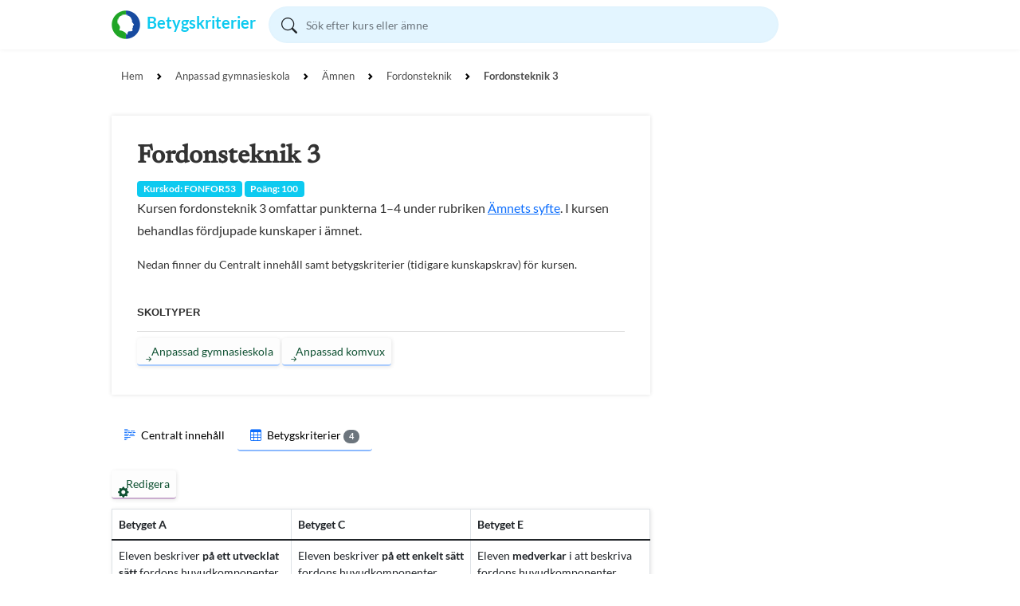

--- FILE ---
content_type: text/html; charset=UTF-8
request_url: https://www.betygskriterier.se/skola/amne/FON/kurs/FONFOR53/
body_size: 4422
content:
<!DOCTYPE html>
<html lang="sv">
<head>
	<meta http-equiv="Content-Type" content="text/html; charset=UTF-8" />
	<meta name="content-language" content="sv">

		<link rel="canonical" href="https://www.betygskriterier.se/skola/amne/FON/kurs/FONFOR53/" />
	
			<title>Fordonsteknik 3 - Betygskriterier</title>
	<meta name="twitter:title" content="Fordonsteknik 3">
	<meta property="og:title" content="Fordonsteknik 3">
	
		<meta name="description" content="Betygsmatris och betygskriterier (tidigare kunskapskrav) för kursen Fordonsteknik 3. Kurskod: FONFOR53, Kurspoäng: 100 Ämne: Fordonsteknik, Ämneskod: FON">
	<meta name="twitter:description" content="Betygsmatris och betygskriterier (tidigare kunskapskrav) för kursen Fordonsteknik 3. Kurskod: FONFOR53, Kurspoäng: 100 Ämne: Fordonsteknik, Ämneskod: FON">
	<meta property="og:description" content="Betygsmatris och betygskriterier (tidigare kunskapskrav) för kursen Fordonsteknik 3. Kurskod: FONFOR53, Kurspoäng: 100 Ämne: Fordonsteknik, Ämneskod: FON">
	
	<meta name="viewport" content="width=device-width, initial-scale=1, maximum-scale=5">
	<meta name="mobile-web-app-capable" content="yes">
	<meta name="apple-mobile-web-app-capable" content="yes">

		<link rel="apple-touch-icon" sizes="180x180" href="/assets/favicons/apple-touch-icon.png?v=222f32dca8df25c9a2231347c073648e">
	<link rel="icon" type="image/png" sizes="32x32" href="/assets/favicons/favicon-32x32.png?v=61b8cea6dbfeef424dde20f5281f12fd">
	<link rel="icon" type="image/png" sizes="16x16" href="/assets/favicons/favicon-16x16.png?v=c6cab6518504d3cebecedf891cb6ca09">
	<link rel="manifest" href="/assets/favicons/site.webmanifest?v=84edfb35819d92f507c785592884135c">
	<link rel="mask-icon" href="/assets/favicons/safari-pinned-tab.svg?v=7ef32774899f4aaac8777be3f50bce63" color="#5bbad5">
	<link rel="shortcut icon" href="/assets/favicons/favicon.ico?v=0a3abfa663aeaf21d1729952fbf02365">
	<meta name="apple-mobile-web-app-title" content="Betygskriterier">
	<meta name="application-name" content="Betygskriterier">
	<meta name="msapplication-TileColor" content="#2b5797">
	<meta name="msapplication-config" content="/assets/favicons/browserconfig.xml?v=3279fac7efd423b6baa0d69b0b8ee2fe">
	<meta name="theme-color" content="#ffffff">

		<link rel="preload" href="/assets/fonts/lato-v23-latin-700.woff2" as="font" type="font/woff2" crossorigin>
	<link rel="preload" href="/assets/fonts/lato-v23-latin-regular.woff2" as="font" type="font/woff2" crossorigin>
	<link rel="preload" href="/assets/fonts/newsreader-v19-latin-500.woff2" as="font" type="font/woff2" crossorigin>
	<link rel="preload" href="/assets/fonts/newsreader-v19-latin-regular.woff2" as="font" type="font/woff2" crossorigin>
	<link rel="preload" href="/assets/fonts/bootstrap-icons.woff2" as="font" type="font/woff2" crossorigin>
		<link href="/assets/styles/style.css?v=1ec97c0179e0bd5344314b4671d8460f" rel="stylesheet">

		</head>

<body>
				<header class="main-header">
	<div class="container">
		<div class="top-bar">
			<a class="navbar-brand text-info fw-bold" href="/">
				<img alt="Logo" width="36px" height="36px">
				<span class="d-none d-md-inline-flex">Betygskriterier</span>
			</a>

			<form action="/sok/" class="search-form input-group input-group-sm" role="form" method="get" novalidate>
				<span class="input-group-text"><i class="bi bi-search"></i></span>
				<input name="q" required type="text" autocomplete="off" class="form-control" minlength="3" maxlength="30" placeholder="Sök efter kurs eller ämne" value="">
			</form>

			<button class="navbar-toggler" type="button" data-bs-toggle="collapse" data-bs-target="#collapsibleNavbar" aria-controls="collapsibleNavbar" aria-expanded="false" aria-label="Toggle navigation">
				<span class="navbar-toggler-icon"></span>
			</button>
		</div>
		<div class="collapse navbar-collapse" id="collapsibleNavbar">
			<ul class="navbar-nav me-auto">
				    
			</ul>
		</div>
	</div>
</header>
	
		<div id="innerContent">
					<nav aria-label="breadcrumb" class="breadcrumb">
				<div class="container">
					<ol class="breadcrumb m-auto">
																													
								<li class="breadcrumb-item"><a href="/">Hem</a></li>
																																				
								<li class="breadcrumb-item"><a href="/skola/GYS/">Anpassad gymnasieskola</a></li>
																																				
								<li class="breadcrumb-item"><a href="/skola/GYS/amnen/">Ämnen</a></li>
																																				
								<li class="breadcrumb-item"><a href="/skola/amne/FON/">Fordonsteknik</a></li>
																																				
								<li class="breadcrumb-item active fw-bold" aria-current="page"><a href="#">Fordonsteknik 3</a></li>
																		</ol>
				</div>
			</nav>
		
		<main class="mt-0 content-width">
	<input type="hidden" id="courseCode" value="FONFOR53">
	<input type="hidden" id="subjectCode" value="FON">

	<div class="flex-container">
		<article class="page page-s mb-3">
			<h1>Fordonsteknik 3</h1>
			<span class="badge bg-info">Kurskod: FONFOR53</span> <span class="badge bg-info">Poäng: 100</span>
			<p>Kursen fordonsteknik 3 omfattar punkterna 1–4 under rubriken <a href="/skola/amne/FON/">Ämnets syfte</a>. I kursen behandlas fördjupade kunskaper i ämnet.</p>
			<p class="small">Nedan finner du Centralt innehåll samt betygskriterier (tidigare kunskapskrav) för kursen.</p>

			<h2 class="subtitle">Skoltyper</h2>
							



                               




            
    <a href="/skola/GYS/"  class="ibtn ibtn-icons ibtn-link">
                    <div class="icons">
                <i class="bi bi-arrow-right-short icon-default"></i>
                <i class="bi bi-arrow-clockwise icon-load spinning"></i>
            </div>
                Anpassad gymnasieskola
    </a>

							



                               




            
    <a href="/skola/VUXSARGY/"  class="ibtn ibtn-icons ibtn-link">
                    <div class="icons">
                <i class="bi bi-arrow-right-short icon-default"></i>
                <i class="bi bi-arrow-clockwise icon-load spinning"></i>
            </div>
                Anpassad komvux
    </a>

					</article>
	</div>

	<ul class="nav nav-sub floating-nav page-s" role="tablist">
            <li>
            <button id="nav-information-tab" class="nav-btn" data-bs-target="#nav-information" aria-controls="nav-information" data-bs-toggle="tab" type="button" role="tab" aria-selected="false">
                                    <i class="bi bi-body-text me-1 text-primary"></i>
                                Centralt innehåll
                            </button>
        </li>
            <li>
            <button id="nav-matrix-tab" class="nav-btn active" data-bs-target="#nav-matrix" aria-controls="nav-matrix" data-bs-toggle="tab" type="button" role="tab" aria-selected="true">
                                    <i class="bi bi-table me-1 text-primary"></i>
                                Betygskriterier
                                    <span class="badge rounded-pill bg-secondary">4</span>
                            </button>
        </li>
    </ul>

<div class="tab-content" id="nav-tabContent">
            <div class="tab-pane" id="nav-information" role="tabpanel" aria-labelledby="nav-information-tab">
            			<article class="page page-s">
				<h4>Undervisningen i kursen ska behandla följande centrala innehåll:</h4><ul> <li>Fördjupning inom något eller några kunskapsområden inom service och underhåll av fordon. </li> <li>Felsökning med hjälp av informationssystem och manualer inom kunskapsområdet.</li> <li>Material och verkstadsutrustning inom kunskapsområdet. </li> <li>Miljöhänsyn inom kunskapsområdet.</li> <li>Säkerhet på arbetsplatsen och förebyggande säkerhetsåtgärder. Säkerhets- och skyddsutrustning.</li> <li>Lagar och andra bestämmelser, till exempel bestämmelser angående besiktning och trafikregler.</li> </ul>
			</article>
		        </div>
            <div class="tab-pane show active" id="nav-matrix" role="tabpanel" aria-labelledby="nav-matrix-tab">
            			<div class="page-s content-padding mb-2 mt-2">
				



                                              


                                                

            
    <button type="button"  id="edit-mode" class="ibtn ibtn-icons ibtn-action">
                    <div class="icons">
                <i class="bi bi-gear-fill icon-default"></i>
                <i class="bi bi-arrow-clockwise icon-load spinning"></i>
            </div>
                Redigera
    </button>


				<span id="edit-form" class="d-none">
					



                                              


                                                

            
    <button type="button"  id="reset" class="ibtn ibtn-icons ibtn-action">
                    <div class="icons">
                <i class="bi bi-arrow-clockwise icon-default"></i>
                <i class="bi bi-arrow-clockwise icon-load spinning"></i>
            </div>
                Återställ
    </button>

					


        
                                              




                                    
    <button type="button"  data-target-form=matrix-create data-form-course-code="FONFOR53" class="ibtn ibtn-icons ibtn-action">
                    <div class="icons">
                <i class="bi bi-save-fill icon-default"></i>
                <i class="bi bi-arrow-clockwise icon-load spinning"></i>
            </div>
                Spara
    </button>


					<p>Gör ändringar i betygsmatrisen genom att klicka på betygskriterierna. Spara för att få en länk till betygsmatrisen.</p>
				</span>
			</div>
			<div class="page-s">
				
<div class="grades" data-rows="4">
    <input type="hidden" id="grade-data" value="">
    <div class="table-responsive">
        <table class="matrix table table-bordered">
            <thead>
                <tr>
                    <th>Betyget A</th>
                    <th>Betyget C</th>
                    <th>Betyget E</th>
                </tr>
            </thead>
            <tbody>
                            <tr data-row="0">
                                                                                                <td data-grade="2">
                                Eleven beskriver <strong>på</strong> <strong>ett utvecklat sätt</strong> fordons huvudkomponenter, konstruktion och funktion samt användningsområden inom kunskapsområdet.
                            </td>
                                                                                                                        <td data-grade="1">
                                Eleven beskriver <strong>på</strong> <strong>ett enkelt sätt</strong> fordons huvudkomponenter, konstruktion och funktion samt användningsområden inom kunskapsområdet.
                            </td>
                                                                                                                        <td data-grade="0">
                                Eleven <strong>medverkar</strong> i att beskriva fordons huvudkomponenter, konstruktion och funktion samt användningsområden inom kunskapsområdet.
                            </td>
                                                            </tr>
                            <tr data-row="1">
                                                                                                <td data-grade="2">
                                Eleven förklarar <strong>på</strong> <strong>ett utvecklat sätt</strong> vad service och underhåll innebär för trafiksäkerhet och fordons livslängd.
                            </td>
                                                                                                                        <td data-grade="1">
                                Eleven förklarar <strong>på</strong> <strong>ett enkelt sätt</strong> vad service och underhåll innebär för trafiksäkerhet och fordons livslängd.
                            </td>
                                                                                                                        <td data-grade="0">
                                Eleven<strong> medverkar</strong> i att förklara vad service och underhåll innebär för trafiksäkerhet och fordons livslängd.
                            </td>
                                                            </tr>
                            <tr data-row="2">
                                                                                                <td data-grade="2">
                                Eleven väljer, använder och underhåller <strong>med säkerhet</strong> material, verktyg och utrustning inom kunskapsområdet.
                            </td>
                                                                                                                        <td data-grade="1">
                                Eleven väljer, använder och underhåller <strong>med viss säkerhet</strong> material, verktyg och utrustning inom kunskapsområdet.
                            </td>
                                                                                                                        <td data-grade="0">
                                Eleven <strong>medverkar</strong> i att välja, använda och underhålla material, verktyg och utrustning inom kunskapsområdet.
                            </td>
                                                            </tr>
                            <tr data-row="3">
                                                                                                <td data-grade="2">
                                Eleven utför <strong>med gott resultat</strong> arbetsmoment inom underhåll och service av fordon på ett ergonomiskt och säkert sätt.
                            </td>
                                                                                                                        <td data-grade="1">
                                Eleven utför <strong>med tillfredsställande resultat</strong> arbetsmoment inom underhåll och service av fordon på ett ergonomiskt och säkert sätt.
                            </td>
                                                                                                                        <td data-grade="0">
                                Eleven <strong>medverkar</strong> i att utföra arbetsmoment inom underhåll och service av fordon på ett ergonomiskt och säkert sätt.
                            </td>
                                                            </tr>
                        </tbody>
        </table>
    </div>
</div>
			</div>
		        </div>
    </div>
	<p class="small">Informationen på den här sidan hämtades från skolverket <time datetime="2023-03-30">30 mars 2023</time>.</p>
</main>
	</div>
		<footer class="mt-auto p-5">
		<div class="container">
			<div class="row">
				<ul class="list-inline mb-2">
					<li class="list-inline-item d-block d-md-inline-block mb-1"><a href="/om/"> Om</a></li>
					<li class="list-inline-item d-none d-md-inline-block">⋅</li>
					<li class="list-inline-item d-block d-md-inline-block mb-1"><a href="/nyheter/">Nyheter</a></li>
					<li class="list-inline-item d-none d-md-inline-block">⋅</li>
					<li class="list-inline-item d-block d-md-inline-block mb-1"><a href="/support/"> Support</a></li>
					<li class="list-inline-item d-none d-md-inline-block">⋅</li>
					<li class="list-inline-item d-block d-md-inline-block mb-1"><a href="/integritetspolicy/">Integritetspolicy</a></li>
					<li class="list-inline-item d-none d-md-inline-block">⋅</li>
					<li class="list-inline-item d-block d-md-inline-block mb-1"><a href="/cookie-policy/">Cookiepolicy</a></li>
					<li class="list-inline-item d-none d-md-inline-block">⋅</li>
					<li class="list-inline-item d-block d-md-inline-block mb-1"><a href="/anvandningsvillkor/">Användningsvillkor</a></li>
				</ul>
				<p class="text-muted small">En tjänst från Vugustus © 2026</p>
			</div>
		</div>
	</footer>

			<div id="forms" data-nosnippet="data-nosnippet" data-get-form-path="/api/get-form/">
		<div class="form-container modal fade" id="form-matrix-create" tabindex="-1" aria-labelledby="modal-title-form-matrix-create" aria-hidden="true">
    <div class="modal-dialog modal-dialog-centered">
        <div class="modal-content">
            <div class="modal-header">
                <span class="modal-title" id="modal-title-form-matrix-create"><i class="bi bi-save-fill"></i> Spara betygsmatris</span>
                <button type="button" class="btn-close" data-bs-dismiss="modal" aria-label="Close"></button>
            </div>

            <form method="post" action="/api/matrix/create/" data-method="js" autocomplete="off">
            <div class="modal-body">
                <p>Namn och kommentar är frivilliga fält.<br> Spara för att få en länk till betygsmatrisen som gäller i sju dagar.</p>
                <div  data-method="js" autocomplete="off"><div class="mb-3"><label for="author" class="form-label">Namn</label><input type="text" id="author" name="author"
     maxlength="50" class="form-control" />        </div><div class="mb-3"><label for="comment" class="form-label">Kommentar</label><textarea id="comment" name="comment"
     maxlength="150" class="form-control"></textarea>        </div><input type="hidden" id="values" name="values"
     data-fetch="grade-data" data-fetch-source="Global" /><input type="hidden" id="course-code" name="course-code"
     data-fetch="course-code" data-fetch-source="Any" /></div>

                
                
                
                
                
            </div>

            <div class="modal-footer">
                

    

                                              




            
    <button type="submit"  class="ibtn ibtn-icons ibtn-action">
                    <div class="icons">
                <i class="bi bi-check-circle icon-default"></i>
                <i class="bi bi-arrow-clockwise icon-load spinning"></i>
            </div>
                Bekräfta
    </button>

                



                                              



                                
            
    <button type="button"  data-bs-dismiss="modal" aria-label="Avbryt" class="ibtn ibtn-icons ibtn-cancel">
                    <div class="icons">
                <i class="bi bi-x-circle icon-default"></i>
                <i class="bi bi-arrow-clockwise icon-load spinning"></i>
            </div>
                Avbryt
    </button>

            </div>
            </form>
        </div>
    </div>
</div>

	</div>
		<div id="contextMenus"></div>
		<div id="toast-container" class="position-fixed bottom-0 end-0 p-3"></div>

		
		<script src="/assets/scripts/all.min.js?v=4116a6d25f4dcafd303d076e5ec09477"></script>

		
				<input id="csrfToken" type="hidden" name="token" value="510dbabac59e3b0a2b752d4ec.2OM3fkXBFCmFCxWQGtNflQ90pME3yj746ecvknikQQM.l4sECD-QZmPvYk-oa-Ar0WwQ9fEG-neNp6xk3TSdI2foqGIZM6xbask5cg">
</body>
</html>